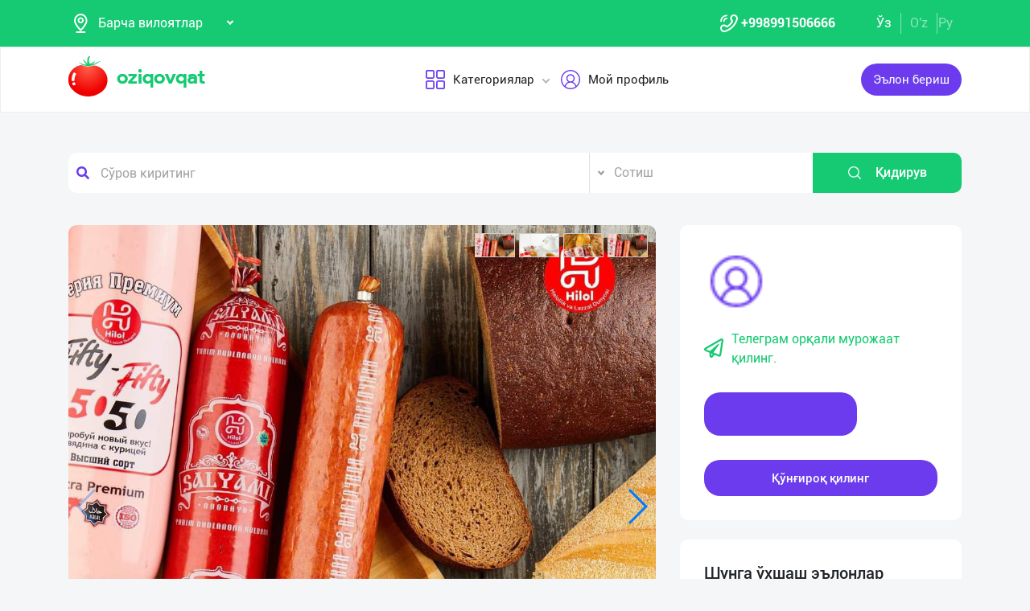

--- FILE ---
content_type: text/html; charset=UTF-8
request_url: https://dev.oziqovqat.com/uzc/product/view/2359
body_size: 12694
content:
<!DOCTYPE html>
<html lang="uz"  prefix="og: http://ogp.me/ns#">
    <head>
        <title> HILOL BIRENDI OSTIDA ISHLAB CHIQARILAYOTGAN KOLBASA. 

— MAXSULOTLARINI SOTISHGA DILLERLARNI XAMKORLIKGA TAKLIF QILAMI Oziqovqat.com</title>
        <meta charset="UTF-8" />
        <meta name="csrf-token" content="XYOxTZZ58PpGiAHD4wYt2qLJ9sZHaOErVvD891OG">
        <link rel="shortcut icon" href="https://dev.oziqovqat.com/theme/img/tomato.png"/>
        <link rel="stylesheet" href="https://dev.oziqovqat.com/theme/css/additional.css" type="text/css" />
        <link rel="stylesheet" href="https://dev.oziqovqat.com/theme/css/style.css" type="text/css" />
        <link rel="stylesheet" href="https://dev.oziqovqat.com/theme/css/mobile.css" type="text/css" />
        <meta name="csrf-token" content="XYOxTZZ58PpGiAHD4wYt2qLJ9sZHaOErVvD891OG">
        <meta name="description" content="HILOL BIRENDI OSTIDA ISHLAB CHIQARILAYOTGAN KOLBASA. 

— MAXSULOTLARINI SOTISHGA DILLERLARNI XAMKORLIKGA TAKLIF QILAMIZ."/>
        <meta name="keywords" content="HILOL BIRENDI OSTIDA ISHLAB CHIQARILAYOTGAN KOLBASA. 

— MAXSULOTLARINI SOTISHGA DILLERLARNI XAMKORLIKGA TAKLIF QILAMIZ."/>
        <meta property="og:title" content="HILOL BIRENDI OSTIDA ISHLAB CHIQARILAYOTGAN KOLBASA. 

— MAXSULOTLARINI SOTISHGA DILLERLARNI XAMKORLIKGA TAKLIF QILAMI" />
        <meta property="og:locale" content="uz_UZ" />
        <meta property="og:locale:alternate" content="ru_RU" />
        <meta property="og:url" content="" />
        <meta property="og:image" content="https://dev.oziqovqat.com/uploads/products/2359/S3HrXV1OSvXO.jpg" />
        <meta property="og:type" content="website" />
        <meta name="twitter:card" content="summary_large_image" />
        <link rel="alternate" hreflang="uz" href="https://dev.oziqovqat.com/uz/product/view/2359" />
        <link rel="alternate" hreflang="uz" href="https://dev.oziqovqat.com/uzc/product/view/2359" />
        <link rel="alternate" hreflang="ru" href="https://dev.oziqovqat.com/ru/product/view/2359" />
        <style>
            .my-profile li a {
                font-weight: 600;
            }
            .bold{
                font-weight: 600;
            }
            .spinner {
                display: inline-block;
                opacity: 0;
                width: 0;
                -webkit-transition: opacity 0.25s, width 0.25s;
                -moz-transition: opacity 0.25s, width 0.25s;
                -o-transition: opacity 0.25s, width 0.25s;
                transition: opacity 0.25s, width 0.25s;
            }

            .has-spinner.active {
                cursor:progress;
            }

            .has-spinner.active .spinner {
                opacity: 1;
                width: auto;
            }

            .has-spinner.btn.active .spinner {
                min-width: 20px;
            }
        </style>
          <link rel="stylesheet" href="https://cdnjs.cloudflare.com/ajax/libs/mediaelement/4.2.6/mediaelementplayer.css" />
  <link rel="stylesheet" href="https://cdnjs.cloudflare.com/ajax/libs/fancybox/3.5.7/jquery.fancybox.min.css"/>
  <link rel="stylesheet" href="https://cdnjs.cloudflare.com/ajax/libs/Swiper/4.0.7/css/swiper.min.css"/>
  <style>
    .button_save{
      width: 30px ;
      height: 30px ;
      padding: 0;
      display: flex;
      justify-content: center;
      align-items: center

      }
      .complat-button,.button-modal{
        padding: 7px 18px !important;
        font-size: 14px !important;

      }
      .color-green{
        border-color:#15ca72 !important;
        color: #15ca72 !important;
      }
      [type="radio"]:checked,
[type="radio"]:not(:checked) {
    position: absolute;
    left: -9999px;
}
[type="radio"]:checked + label,
[type="radio"]:not(:checked) + label
{
    position: relative;
    padding-left: 28px;
    cursor: pointer;
    line-height: 20px;
    display: inline-block;
    color: #666;
}
[type="radio"]:checked + label:before,
[type="radio"]:not(:checked) + label:before {
    content: '';
    position: absolute;
    left: 0;
    top: 0;
    width: 18px;
    height: 18px;
    border: 1px solid #ddd;
    border-radius: 100%;
    background: #fff;
}
[type="radio"]:checked + label:after,
[type="radio"]:not(:checked) + label:after {
    content: '';
    width: 12px;
    height: 12px;
    background: #15ca72;
    position: absolute;
    top: 3px;
    left: 3px;
    border-radius: 100%;
    -webkit-transition: all 0.2s ease;
    transition: all 0.2s ease;
}
[type="radio"]:not(:checked) + label:after {
    opacity: 0;
    -webkit-transform: scale(0);
    transform: scale(0);
}
[type="radio"]:checked + label:after {
    opacity: 1;
    -webkit-transform: scale(1);
    transform: scale(1);
}
.send_chat{
  cursor: pointer;
}

    .carousel-gallery {
        width: 100%;
        height: 700px;
        display: -webkit-box;
        display: -ms-flexbox;
        display: flex;
        position: relative;
        z-index: 0;
    }
    .carousel-gallery .swiper-container {
        width: 100%;
        height: 100%;
        position: absolute;
        left: 0;
        top: 0;
    }
    @media (max-width: 991px) {
        .carousel-gallery {
            height: 600px;
        }
    }

    @media (max-width: 767px) {
        .carousel-gallery {
            height: 500px;
        }
    }
    .carousel-gallery .swiper-slide {
        overflow: hidden;
        color: #fff;
    }
    .carousel-gallery .swiper-slide a {
        display: block;
        width: 100%;
        height: 100%;
        border-radius: 4px;
        overflow: hidden;
        position: relative;
        -webkit-box-shadow: 3px 2px 20px 0px rgba(0, 0, 0, 0.2);
        -moz-box-shadow: 3px 2px 20px 0px rgba(0, 0, 0, 0.2);
        box-shadow: 3px 2px 20px 0px rgba(0, 0, 0, 0.2);
    }
    .carousel-gallery .swiper-slide a:hover .image .overlay {
        opacity: 1;
    }
    .carousel-gallery .swiper-slide a .image {
        width: 100%;
        height: 100%;
        background-size: cover;
        background-position: center center;
    }
    .carousel-gallery .swiper-slide a .image .overlay {
        width: 100%;
        height: 100%;
        background-color: rgba(20, 20, 20, 0.8);
        text-align: center;
        opacity: 0;
        -webkit-transition: all 0.2s linear;
        -o-transition: all 0.2s linear;
        transition: all 0.2s linear;
    }
    .carousel-gallery .swiper-slide a .image .overlay em {
        color: #fff;
        font-size: 26px;
        position: relative;
        top: 50%;
        -webkit-transform: translateY(-50%);
        -ms-transform: translateY(-50%);
        -o-transform: translateY(-50%);
        transform: translateY(-50%);
        display: inline-block;
    }
    .swiper-pagination {
        position: absolute;
        top: 10px;
        right: 10px;
        width: auto !important;
        left: auto !important;
        margin: 0;
    }
    .swiper-pagination-bullet {
        padding: 5px 10px;
        border-radius: 0;
        width: auto;
        height: 30px;
        text-align: center;
        line-height: 30px;
        font-size: 12px;
        color:#000;
        opacity: 1;
        background: rgba(0,0,0,0.2);
    }
    .swiper-pagination-bullet-active {
        color:#fff;
        background: #007aff;
    }

  </style>
          <script type="application/ld+json">
  {
  "@context": "https://schema.org/",
  "@type": "Product",
  "name": "Колбасные изделия",
  "image": "https://dev.oziqovqat.com/uploads/products/2359/S3HrXV1OSvXO.jpg",
  "description": "HILOL BIRENDI OSTIDA ISHLAB CHIQARILAYOTGAN KOLBASA. 

— MAXSULOTLARINI SOTISHGA DILLERLARNI XAMKORLIKGA TAKLIF QILAMIZ.",
  "brand": "Oziqovqat.com",
  "offers": {
    "@type": "Offer",
    "url": "https://dev.oziqovqat.com/uzc/product/view/2359",
    "priceCurrency": "UZS",
    "price": "0",
    "priceValidUntil": "2021-04-30",
    "availability": "https://schema.org/InStock",
    "itemCondition": "https://schema.org/NewCondition"
  }
}
  </script>
                <script>
           var language_locale="uzc";
        </script>
    </head>
    <body>
        <header class="scroll_height">
	
    <div class="modal auth-modal fade" id="authorization" tabindex="-1" role="dialog"   aria-hidden="true">
        <div class="modal-dialog" role="document">
            <div class="modal-content">
                <button type="button" class="close" data-dismiss="modal" aria-label="Close">
                    <span aria-hidden="true">&times;</span>
                </button>

                <div class="modal-body">
                    <div class="auth_img">
                        <img src="https://dev.oziqovqat.com/theme/img/auth-img.png" alt="auth img" />
                    </div>
                    <div class="auth_form">
                        <h2>Авторизация</h2>
                        <form id="auth_form_phone">
                            <div class="form-group">
                                <div class="form-group">
                                     <label>Telefon рақамингизни кўрсатинг</label>
                                    <div class="input">
                                        <button type="button"  class="btn form-control-icon">
                                            <img src="https://dev.oziqovqat.com/theme/img/phone.png" alt="icon" />
                                        </button>
                                                                              <select name="code" class="form-control"  style="min-width: max-content" id="codeSelect">
                                                                                <option  value="+998">UZB</option>
                                                                                  <option  value="+7">RUS</option>
                                                                                  <option  value="+996">KGZ</option>
                                                                                  <option  value="+992">TJK</option>
                                                                                  <option  value="+7">KAZ</option>
                                                                                  <option  value="+93">AFG</option>
                                                                                  <option  value="+993">TKM</option>
                                                                                  <option  value="+994">AZE</option>
                                                                                  <option  value="+375">BLR</option>
                                                                                  <option  value="+380">UKR</option>
                                                                              </select>
                                          <input type="text" class="form-control phone_number22" id="phoneNumberAuth" autocomplete="off" placeholder="" value="+998" />
                                    </div>
                                </div>
                                <div class="form-group">
                                    <label class="check-label">Қабул қиламан
                                        <a href="/uzc/terms-of-use">Фойдаланиш қоидалари</a>
                                        <input class="check-input" type="checkbox" checked/>
                                        <span class="checkmark"></span>
                                    </label>
                                </div>
                                <button type="submit" id="authFirstStep"  class="btn button_style auth-button  has-spinner" >
                                    Код олиш
                                </button>
                            </div>
                        </form>
                    </div>
                </div>
            </div>
        </div>
		</div>
			
    <div class="modal auth-modal fade" id="verificate" tabindex="-1" role="dialog"   aria-hidden="true">
        <div class="modal-dialog" role="document">
            <div class="modal-content">
                <button type="button" class="close" id="close" data-dismiss="modal" aria-label="Close">
                    <span aria-hidden="true" style="font-size: 25px; font-weight: 100"
                            ><i class="fas fa-arrow-left"></i
                        ></span>
                </button>

                <div class="modal-body">
                    <div class="auth_img">
                        <img src="/theme/img/verificate.png" alt="auth img" />
                    </div>
                    <div class="auth_form">
                        <h2>СМС код</h2>
                        <form id="auth_form_verificate_code">
                            <div class="form-group">
                                <div class="form-group">
                                    <label  >Код ва смсни кўрсатинг</label>
                                    <div class="for_error"></div>
                                    <div class="input">
                                        <button type="button" class="btn form-control-icon">
                                            <img src="/theme/img/key.png" alt="icon" />
                                        </button>
                                        <input type="text" class="form-control verificate-code" id="codeVerification" placeholder="****"/>
                                    </div>
                                </div>

                                <button type="submit" id="userVerifyBtn" class="btn button_style">
                                    Давом етиш
                                </button>
                            </div>
                        </form>
                    </div>
                </div>
            </div>
        </div>
    </div>

    <div class="header_top">
        <div class="container">
            <div class="header-flex-top">
                <div class="header-left">
                    <div class="selected">
                        <div class="select-img">
                            <img src="/theme/img/menu_loc.png" alt="icon" />
												</div>
												
                        <select name="street set-region" class="nice-select">
                            <option value="all"   selected  >Барча вилоятлар</option>
                                                            <option class="bold" value="1" >Тошкент шаҳри</option>
                                                            <option class="bold" value="2" >Андижон вилояти</option>
                                                            <option class="bold" value="4" >Бухоро вилояти</option>
                                                            <option class="bold" value="5" >Жиззах вилояти</option>
                                                            <option class="bold" value="6" >Қашқадарё вилояти</option>
                                                            <option class="bold" value="7" >Навоий вилояти</option>
                                                            <option class="bold" value="8" >Наманган вилояти</option>
                                                            <option class="bold" value="9" >Самарқанд вилояти</option>
                                                            <option class="bold" value="10" >Сурхондарё вилояти</option>
                                                            <option class="bold" value="11" >Сирдарё вилояти</option>
                                                            <option class="bold" value="12" >Тошкент вилояти</option>
                                                            <option class="bold" value="13" >Фарғона вилояти</option>
                                                            <option class="bold" value="14" >Хоразм вилояти</option>
                                                            <option class="bold" value="15" >Қорақалпоғистон Республикаси</option>
                                                            <option class="bold" value="17" >Россия</option>
                                                            <option class="bold" value="18" >Қирғизистон</option>
                                                            <option class="bold" value="19" >Тожикистон</option>
                                                            <option class="bold" value="20" >Қозоғистон</option>
                                                            <option class="bold" value="21" >Афғонистон</option>
                                                            <option class="bold" value="22" >Белоруссия</option>
                                                            <option class="bold" value="23" >Украина</option>
                                                            <option class="bold" value="24" >Озарбайжон</option>
                                                            <option class="bold" value="25" >Туркманистон</option>
                                                            <option class="bold" value="26" >Туркия</option>
                            
                        </select>
                    </div>
                </div>
                <div class="header-right">
                    <div class="top-nav">
                        <ul class="lists">
                            <li>
                                <a href="#" title="" class="phone-link">
                                        <img src="/theme/img/menu_icon.png" alt="icon" />
										<strong>+998991506666</strong>
                                </a>
                            </li>
                        </ul>
                    </div>
                    <ul class="list-lang">
                        <li>
                            <a href="/uzc/product/view/2359" class="btn button-lang  active ">Ўз</a>
                        </li>
                        <li>
                            <a href="/uz/product/view/2359" class="btn button-lang ">O'z</a>
                        </li>
                        <li>
                            <a href="/ru/product/view/2359" class="btn button-lang  ">
                                Ру
                            </a>
                        </li>
                        <li>
                        <li>
                    </ul>
                </div>
            </div>
        </div>
    </div>
    <div class="header_two"></div>
    <div class="all_header_menu">
        <div class="nav-container">
            <nav class="sina-nav mobile-sidebar" id="navbar" data-top="60">
                <div class="container">
                    <!-- .extension-nav -->
                    <div class="extension-nav">
                        <ul>
                            <li class="posts">
                                                                    <a href=""
                                       data-toggle="modal"
                                       data-target="#authorization"
                                       class="post-button"
                                    ><span class="text"> Эълон бериш</span
                                        ><span class="icon"
                                        ><i class="fas fa-sign-in-alt"></i></span
                                        ></a>
                                                            </li>
                        </ul>
                    </div>
                    <div class="sina-nav-header">
                        <div class="for-but">
                            <button id="menubt" type="button" class="navbar-toggle" data-toggle="collapse" data-target="#navbar-menu">
                                <i class="fa fa-bars"></i>
                            </button>
                        </div>
                        <a class="sina-brand" href="https://dev.oziqovqat.com/uzc">
                            <img width="172" height="62" src="https://dev.oziqovqat.com/theme/img/logo.png" alt="" />
                        </a>
                    </div>
                    <!-- .sina-nav-header -->

                    <!-- Collect the nav links, forms, and other content for toggling -->
                    <div class="collapse navbar-collapse" id="navbarNav">
                        <button id="closeMenu">
                            <i class="lnr lnr-exit"></i>
                        </button>

                        <ul class="sina-menu sina-menu-center" data-in="fadeInLeft" data-out="fadeInOut">
                            <li class="dropdown">
                                <a href="#" class="dropdown-toggle" data-toggle="dropdown">
                                    <img width="30" height="30" src="/theme/img/menu_wind.png" alt="Categories" />
                                    Категориялар
                                </a>
                                <ul class="dropdown-menu">
                                                                            <li class="bold"><a href="/uzc/section/choy-va-qahva">Чой ва Қаҳва</a></li>
                                                                            <li class="bold"><a href="/uzc/section/konservalar-1">Консервалар</a></li>
                                                                            <li class="bold"><a href="/uzc/section/bakaleya">Бакалея</a></li>
                                                                            <li class="bold"><a href="/uzc/section/tort-va-shirinliklar-1">Торт ва ширинликлар</a></li>
                                                                            <li class="bold"><a href="/uzc/section/suvlar-1">Сувлар</a></li>
                                                                            <li class="bold"><a href="/uzc/section/meva-va-sabzavotlar">Мева ва сабзавотлар</a></li>
                                                                            <li class="bold"><a href="/uzc/section/tuxum-va-sut-mahsulotlari">Тухум ва сут маҳсулотлари</a></li>
                                                                            <li class="bold"><a href="/uzc/section/gosht">Гўшт</a></li>
                                                                            <li class="bold"><a href="/uzc/section/muzlatilgan-mahsulotlar">Музлатилган маҳсулотлар</a></li>
                                                                            <li class="bold"><a href="/uzc/section/non-mahsulotlari-1">Нон маҳсулотлари</a></li>
                                                                            <li class="bold"><a href="/uzc/section/boshqalar">Бошқалар</a></li>
                                                                            <li class="bold"><a href="/uzc/section/yoglar-1">Ёғлар</a></li>
                                                                            <li class="bold"><a href="/uzc/section/chipsa-snek-bodroq">Чипс, снек, бодроқ</a></li>
                                                                            <li class="bold"><a href="/uzc/section/savdo-xodimlari">Савдо ходимлари</a></li>
                                                                            <li class="bold"><a href="/uzc/section/logistika">Логистика</a></li>
                                                                            <li class="bold"><a href="/uzc/section/yem-mahsulotlari">Ем маҳсулотлари</a></li>
                                                                    </ul>
                            </li>


                                                            <li class="dropdown">
                                    <a href="#" data-toggle='modal' data-target='#authorization' ><img src="/theme/img/menu_user.png" alt="user" />Мой профиль</a>
                                </li>
                                                    </ul>
                    </div>
                    <!-- /.navbar-collapse -->
                </div>
                <!-- .container -->
            </nav>
        </div>
    </div>

    <!-- logout model -->
        <div class="modal auth-modal fade" id="logout" tabindex="-1" role="dialog"   aria-hidden="true">
            <div class="modal-dialog" role="document">
                <div class="modal-content">
                    <button type="button" class="close" data-dismiss="modal" aria-label="Close">
                        <span aria-hidden="true">&times;</span>
                    </button>
                    <div class="modal-body">
                        <div class="auth_img">
                            <img src="https://dev.oziqovqat.com/theme/img/illustration.png" alt="illustration" />
                        </div>
                        <div class="auth_form">
                            <h2>Чиқиш</h2>
                            <form action="/">
                                <div class="form-group">
                                    <div class="form-group">
                                        <a href="/uzc/signout">
                                            <span data-toggle="modal" data-target="#verificate" class="btn button_style auth-button">
                                                Бош саҳифага ўтиш
                                            </span>
                                        </a>
                                    </div>
                                </div>
                            </form>

                        </div>
                </div>
            </div>
        </div>
        </div>
        <!-- endlogout -->
</header>

        <div class="mobile_footer wt-footer" id="wt-footer">
  <a href="https://dev.oziqovqat.com/uzc" class="f-mobile-link">
    <div class="icon"><img src="https://dev.oziqovqat.com/theme/img/mobile-home.svg" alt=""></div>
    <span>Асосий</span>
  </a>
  <a class="f-mobile-link f-link-active search_mobile">
    <div class="icon"><img src="https://dev.oziqovqat.com/theme/img/mobile-search.svg" alt=""></div>
    <span>Qidirish</span>
  </a>
  <a class="f-mobile-links">
    <div class="mobile-logo"><img src="https://dev.oziqovqat.com/theme/img/mobile-tomato.svg" alt=""></div>
  </a>
  <a href="https://dev.oziqovqat.com/uzc/create-add" class="f-mobile-link">
    <div class="icon"><img src="https://dev.oziqovqat.com/theme/img/mobile-plus.svg" alt=""></div>
    <span>Қўшиш</span>
  </a>
  <a href="https://dev.oziqovqat.com/uzc/catalogs" class="f-mobile-link">
    <div class="icon"><img src="https://dev.oziqovqat.com/theme/img/mobile-category.svg" alt=""></div>
    <span>Категориялар</span>
  </a>
</div>

<div class="mobile_block">
  <div class="block_none">
    <button class="btn block_none_btn">
      <img src="https://dev.oziqovqat.com/theme/img/mobilex.svg" alt="icon">
    </button>
  </div>

  <ul class="mobile_menu pl-0 mb-0">
    <li>
      <a class="mobile_link" href="#">
        <img class="mobile_link_icon" src="https://dev.oziqovqat.com/theme/img/icon-1.svg" alt="icon">
        <span>Мои объявления</span>
      </a>
    </li>
    <li>
      <a class="mobile_link" href="#">
        <img class="mobile_link_icon" src="https://dev.oziqovqat.com/theme/img/icon-2.svg" alt="icon">
        <span>Избранные</span>
      </a>
    </li>
    <li>
      <a class="mobile_link" href="#">
        <img class="mobile_link_icon" src="https://dev.oziqovqat.com/theme/img/icon-3.svg" alt="icon">
        <span>Мой баланс</span>
      </a>
    </li>
    <li>
      <a class="mobile_link" href="#">
        <img class="mobile_link_icon" src="https://dev.oziqovqat.com/theme/img/icon-4.svg" alt="icon">
        <span>Мои подписки</span>
      </a>
    </li>
    <li>
      <a class="mobile_link" data-toggle="collapse" href="#languageMobile" role="button" aria-expanded="false">
        <img class="mobile_link_icon" src="https://dev.oziqovqat.com/theme/img/icon-5.svg" alt="icon">
        <span>Язык</span>
      </a>

      <div class="collapse" id="languageMobile">
        <div class="mobile_lang p-3">
          <a href="#" class="d-flex align-items-center justify-content-between">
            <div class="lang_left d-flex align-items-center">
              <img class="lang_icon" src="https://dev.oziqovqat.com/theme/img/lang_icon-1.svg" alt="icon">
              <span>Ўзбекча</span>
            </div>
            <div class="lang_right text-white">
              <i class="far fa-check-circle"></i>
            </div>
          </a>
          <a href="#" class="d-flex align-items-center justify-content-between active_lang">
            <div class="lang_left d-flex align-items-center">
              <img class="lang_icon" src="https://dev.oziqovqat.com/theme/img/lang_icon-1.svg" alt="icon">
              <span>O'zbekcha</span>
            </div>
            <div class="lang_right text-white">
              <i class="far fa-check-circle"></i>
            </div>
          </a>
          <a href="#" class="d-flex align-items-center justify-content-between">
            <div class="lang_left d-flex align-items-center">
              <img class="lang_icon" src="https://dev.oziqovqat.com/theme/img/lang_icon-2.svg" alt="icon">
              <span>Русский</span>
            </div>
            <div class="lang_right text-white">
              <i class="far fa-check-circle"></i>
            </div>
          </a>
        </div>
      </div>
    </li>
    <li>
      <a class="mobile_link" href="#">
        <img class="mobile_link_icon" src="https://dev.oziqovqat.com/theme/img/icon-6.svg" alt="icon">
        <span>Личные данные</span>
      </a>
    </li>
    <li>
      <a class="mobile_link" href="#">
        <img class="mobile_link_icon" src="https://dev.oziqovqat.com/theme/img/icon-7.svg" alt="icon">
        <span>Новости</span>
      </a>
    </li>
    <li class="d-flex align-items-center justify-content-between">
      <a class="mobile_link" href="#">
        <img class="mobile_link_icon" src="https://dev.oziqovqat.com/theme/img/icon-8.svg" alt="icon">
        <span>Чаты</span>
      </a>
      <div class="message_notification"><i>2</i></div>
    </li>
    <li>
      <a class="mobile_link" href="#">
        <img class="mobile_link_icon" src="https://dev.oziqovqat.com/theme/img/icon-9.svg" alt="icon">
        <span>История реферальных переходов</span>
      </a>
    </li>
    <li>
      <a class="mobile_link" href="#">
        <img class="mobile_link_icon" src="https://dev.oziqovqat.com/theme/img/icon-10.svg" alt="icon">
        <span>Условия использования</span>
      </a>
    </li>
    <li>
      <a class="mobile_link" href="#">
        <img class="mobile_link_icon" src="https://dev.oziqovqat.com/theme/img/icon-11.svg" alt="icon">
        <span>FAQ</span>
      </a>
    </li>
    <li>
      <a class="mobile_link" href="#">
        <img class="mobile_link_icon" src="https://dev.oziqovqat.com/theme/img/icon-12.svg" alt="icon">
        <span>О нас</span>
      </a>
    </li>
    <li>
      <a class="mobile_link" href="#">
        <img class="mobile_link_icon" src="https://dev.oziqovqat.com/theme/img/icon-13.svg" alt="icon">
        <span>Техническая поддержка</span>
      </a>
    </li>
    <li>
      <a class="mobile_link" href="#">
        <img class="mobile_link_icon" src="https://dev.oziqovqat.com/theme/img/icon-14.svg" alt="icon">
        <span>Поделиться приложением</span>
      </a>
    </li>
    <li>
      <a class="mobile_link" href="#">
        <img class="mobile_link_icon" src="https://dev.oziqovqat.com/theme/img/icon-15.svg" alt="icon">
        <span>Выход</span>
      </a>
    </li>
    <li class="m-0 border-top">
      <a class="d-flex align-items-center justify-content-center simplex_mobile" href="#">
        <span class="mr-1">Разработано</span>
        <img class="" src="https://dev.oziqovqat.com/theme/img/mobile-simplex.svg" alt="icon" width="110">
      </a>
    </li>
  </ul>

</div>


<div class="search_mobile_item">
  <div class="search_top">
    <h4 class="mb-0">Поиск</h4>
    <button class="btn search_none_btn">
      <img src="https://dev.oziqovqat.com/theme/img/mobilex.svg" alt="icon">
    </button>
  </div>

  <form class="mobile_search">
    <div class="selector">
      <div class="selector-item">
        <input type="radio" id="radio1" name="selector" class="selector-item_radio" checked>
        <label for="radio1" class="selector-item_label">Продаю</label>
      </div>
      <div class="selector-item">
        <input type="radio" id="radio2" name="selector" class="selector-item_radio">
        <label for="radio2" class="selector-item_label">Покупаю</label>
      </div>
      <div class="selector-item">
        <input type="radio" id="radio3" name="selector" class="selector-item_radio">
        <label for="radio3" class="selector-item_label">Предоставляю услуги</label>
      </div>
    </div>

    <div class="input-group search_input">
      <input type="text" class="form-control" placeholder="Введите запрос">
        <button class="btn search_button" type="button"><i class="fas fa-search"></i></button>
    </div>

  </form>
</div>

            
<section class="card-section">
  <div class="search_box">
    <div class="search-sec">
        <div class="container">
            <form action="/uzc/search" method="get" novalidate="novalidate">
                <div class="row">
                    <div class="col-lg-7 col-md-6 col-sm-5 col-9 p-0 for-search-input">
                        <div class="search-input">
                            <img
                            class="fas fa-search text-body"
                            alt="search"
                            src="/theme/img/search.png"
                        />
                        <input type="text" name="key" class="form-control search-slt" placeholder="Сўров киритинг"  />
                        </div>
                    </div>
                    <div class="col-lg-3 col-md-4 col-sm-5 p-0">
                        <select class="nice-select form-control search-slt" name='type'>
                            <option value="1" >Сотиш </option>
                            <option value="2" >Сотиб оламан</option>
                            <option value="3" >Хизматларни тақдим етаман </option>
                        </select>
                    </div>
                    <div class="col-lg-2 col-md-2 col-md-2 col-sm-2 for-sea-button col-3 p-0">
                        <button class="for-search-button btn wrn-btn d-block">
                        <img src="/theme/img/search_white.png" alt="search" />
                        Қидирув
                        </button>
                    </div>
                </div>
            </form>
        </div>
    </div>
</div>

  <div class="container">
    <div class="modal fade" id="exampleModalCenter" tabindex="-1" role="dialog"  aria-hidden="true">
        <div class="modal-dialog modal-dialog-centered" role="document">
            <div class="modal-content">
                <div class="modal-header">
                    <h5 class="modal-title" id="exampleModalLongTitle">Еълон ҳақида шикоят</h5>
                    <button type="button" class="close" data-dismiss="modal" aria-label="Close">
                        <span aria-hidden="true">&times;</span>
                    </button>
                </div>
                <div class="modal-body">
                                          <div class="form-check compain-item pl-0">
                        <p>
                          <input class="form-check-input" type="radio" name="categ" id="categor_id_1" value="2" >
                          <label class="form-check-label" for="categor_id_1">Спам</label>
                        </p>
                      </div>
                                          <div class="form-check compain-item pl-0">
                        <p>
                          <input class="form-check-input" type="radio" name="categ" id="categor_id_2" value="3" >
                          <label class="form-check-label" for="categor_id_2">Нотўғри бўлим</label>
                        </p>
                      </div>
                                          <div class="form-check compain-item pl-0">
                        <p>
                          <input class="form-check-input" type="radio" name="categ" id="categor_id_3" value="4" >
                          <label class="form-check-label" for="categor_id_3">Таъқиқланган махсулот</label>
                        </p>
                      </div>
                                          <div class="form-check compain-item pl-0">
                        <p>
                          <input class="form-check-input" type="radio" name="categ" id="categor_id_4" value="5" >
                          <label class="form-check-label" for="categor_id_4">Эскирган реклама</label>
                        </p>
                      </div>
                                          <div class="form-check compain-item pl-0">
                        <p>
                          <input class="form-check-input" type="radio" name="categ" id="categor_id_5" value="6" >
                          <label class="form-check-label" for="categor_id_5">Фирибгар</label>
                        </p>
                      </div>
                                          <div class="form-check compain-item pl-0">
                        <p>
                          <input class="form-check-input" type="radio" name="categ" id="categor_id_6" value="7" >
                          <label class="form-check-label" for="categor_id_6">Телефонга жавоб бермайди</label>
                        </p>
                      </div>
                                          <div class="form-check compain-item pl-0">
                        <p>
                          <input class="form-check-input" type="radio" name="categ" id="categor_id_7" value="8" >
                          <label class="form-check-label" for="categor_id_7">Алдов эълони</label>
                        </p>
                      </div>
                    
                </div>
                <div class="modal-footer">
                    <button type="button" id="complainSend" class="btn complat-button "disabled >Далее</button>
                </div>
            </div>
        </div>
    </div>
    <div class="card-section-content">
      <div class="row">
        <div class="col-lg-8">
          <div class="products-info">
            <div class="about-img-silider">
                <div class="carousel-gallery">
                    <div class="swiper-container">
                        <div class="swiper-wrapper">
                                                                        <div class="swiper-slide">
                        <a href="https://dev.oziqovqat.com/uploads/products/2359/S3HrXV1OSvXO.jpg" data-fancybox="gallery">
                            <div class="image" style="background-image: url(https://dev.oziqovqat.com/uploads/products/2359/S3HrXV1OSvXO.jpg)">
                            </div>
                        </a>
                    </div>

                    
                                                              <div class="swiper-slide">
                        <a href="https://dev.oziqovqat.com/uploads/products/2359/gallery/LJ2fzEtkT9br.jpg" data-fancybox="gallery" data-caption="">
                            <div class="image" style="background-image: url(https://dev.oziqovqat.com/uploads/products/2359/gallery/LJ2fzEtkT9br.jpg)">
                            </div>
                        </a>
                    </div>

                                                                            <div class="swiper-slide">
                        <a href="https://dev.oziqovqat.com/uploads/products/2359/gallery/GNGAFrtpKUHp.jpg" data-fancybox="gallery" data-caption="">
                            <div class="image" style="background-image: url(https://dev.oziqovqat.com/uploads/products/2359/gallery/GNGAFrtpKUHp.jpg)">
                            </div>
                        </a>
                    </div>

                                                                            <div class="swiper-slide">
                        <a href="https://dev.oziqovqat.com/uploads/products/2359/gallery/F7P3P9JkQAE6.jpg" data-fancybox="gallery" data-caption="">
                            <div class="image" style="background-image: url(https://dev.oziqovqat.com/uploads/products/2359/gallery/F7P3P9JkQAE6.jpg)">
                            </div>
                        </a>
                    </div>

                                                </div>

            </div>
            <div class="swiper-pagination"></div>
            <div class="swiper-button-prev"></div>
            <div class="swiper-button-next"></div>
        </div>
        </div>



            <div class="info-footer">
              <div class="prosm">
                <p>Тошкент шаҳри,
                  <b style="font-size: 13px">2021-11-04 17:00:00 ч.</b> </p>
                <p>
                  <span><i class="fas fa-eye"></i></span>349
                </p>
              </div>
              <div class="price">
                <p>Келишилган нархда</p>
              </div>
              <hr />
              <div class="info_text">
                <h5>Қисқача Малумот</h5>
                <p style="white-space: pre-line">
                  HILOL BIRENDI OSTIDA ISHLAB CHIQARILAYOTGAN KOLBASA. 

— MAXSULOTLARINI SOTISHGA DILLERLARNI XAMKORLIKGA TAKLIF QILAMIZ.
                </p>
              </div>

              
                            

                            <div class="info_seller">
								<h5>Сотувчига мурожаат қилинг</h5>
								<div class="ask_info">
									<ul>
                      									</ul>
																			<button type="button" class="button-modal btn send_chat"  data-toggle='modal' data-target='#authorization' >
                      Shikoyat qilish
                    </button>
																	</div>
							</div>
                          </div>
          </div>
        </div>

        <div class="col-lg-4">
          <div class="card-section-rihgt">
            <div class="connect">
                <div class="comp_logo">
                  <div class="logo_img">
                    <img src="https://dev.oziqovqat.com/theme/img/menu_user.png" alt="company logo" />
                  </div>
                                <div class="company_name">

                    <a href="/uzc/company/view/56296"><span class="span"></span></a>
                  </div>
                								</div>
																  <a href="" class="telegram" data-toggle='modal' data-target='#authorization'>
								                <span><i class="far fa-paper-plane"></i></span>Телеграм орқали мурожаат қилинг.</a>
                <div class="buttons_connect">
									                                      <a href="#" class="telegram" data-toggle='modal' data-target='#authorization'>
                                          <span class="btn button_style bg-green"  data-toggle='modal' data-target='#authorization'>Хабар ёзинг</span>
                                      </a>
									
									 <button class="btn button_style" id="call">Қўнғироқ қилинг</button>

                </div>
              </div>

            <ul id="errors" style="position: fixed;bottom: 7%;right: 3%;list-style: none;"></ul>
            <div class="products_lists_block">
              <h5 class="list_title">Шунга ўхшаш эълонлар</h5>
              <div class="products_lists">
                                                <div class="product_list_item">
                  <div class="products_img">
                                        <img src="https://dev.oziqovqat.com/uploads/products/15492/17U5E0S4gE.png" alt="Музлатилган Бра" style="object-fit: contain" />
                  </div>
                  <div class="products_name">
                    <a href="/uzc/product/view/muzlatilgan-braziliya-mol-gsti-muzlatilgan-rossiya-tovuq-gsti-mu-1768892694">
                      <div class="product_title">
                        <p>Музлатилган Бра</p>
                      </div>
                      
                      <span class="region">Тошкент шаҳри</span>
                    </a>
                  </div>
                </div>
								                <hr />
								                                <div class="product_list_item">
                  <div class="products_img">
                                        <img src="https://dev.oziqovqat.com/uploads/products/14967/pxnBzIOFR6rg.jpg" alt="Ҳурматли тадбир" style="object-fit: contain" />
                  </div>
                  <div class="products_name">
                    <a href="/uzc/product/view/14967">
                      <div class="product_title">
                        <p>Ҳурматли тадбир</p>
                      </div>
                      
                      <span class="region">Тошкент шаҳри</span>
                    </a>
                  </div>
                </div>
								                <hr />
								                                <div class="product_list_item">
                  <div class="products_img">
                                        <img src="https://dev.oziqovqat.com/uploads/products/15431/OhShnGYoTXOU.jpg" alt="Хитойдан импорт" style="object-fit: contain" />
                  </div>
                  <div class="products_name">
                    <a href="/uzc/product/view/15431">
                      <div class="product_title">
                        <p>Хитойдан импорт</p>
                      </div>
                      
                      <span class="region">Тошкент шаҳри</span>
                    </a>
                  </div>
                </div>
								                <hr />
								                                <div class="product_list_item">
                  <div class="products_img">
                                        <img src="https://dev.oziqovqat.com/uploads/products/15128/1763191362-01ee7268cd0165017286e94241170676.png" alt="Ҳурматли тадбир" style="object-fit: contain" />
                  </div>
                  <div class="products_name">
                    <a href="/uzc/product/view/assalomu-alaykum-bizda-100halol-va-sertifikatga-ega-mongoliyadan-1763191362">
                      <div class="product_title">
                        <p>Ҳурматли тадбир</p>
                      </div>
                      
                      <span class="region">Тошкент шаҳри</span>
                    </a>
                  </div>
                </div>
								                <hr />
								                                <div class="product_list_item">
                  <div class="products_img">
                                        <img src="https://dev.oziqovqat.com/uploads/products/15488/BEZ7ajWSL1yI.jpg" alt="Қадрли мижозлар" style="object-fit: contain" />
                  </div>
                  <div class="products_name">
                    <a href="/uzc/product/view/15488">
                      <div class="product_title">
                        <p>Қадрли мижозлар</p>
                      </div>
                      
                      <span class="region">Тошкент шаҳри</span>
                    </a>
                  </div>
                </div>
								                <hr />
								                                <div class="product_list_item">
                  <div class="products_img">
                                        <img src="https://dev.oziqovqat.com/uploads/products/15454/da5vlCYaY3yG.jpg" alt="Мўғулистондан о" style="object-fit: contain" />
                  </div>
                  <div class="products_name">
                    <a href="/uzc/product/view/15454">
                      <div class="product_title">
                        <p>Мўғулистондан о</p>
                      </div>
                      
                      <span class="region">Тошкент шаҳри</span>
                    </a>
                  </div>
                </div>
								                <hr />
								                                <div class="product_list_item">
                  <div class="products_img">
                                        <img src="https://dev.oziqovqat.com/uploads/products/14872/ZNOqtLhOhZfP.jpg" alt="СИФАТ, ҲАЛОЛЛИК" style="object-fit: contain" />
                  </div>
                  <div class="products_name">
                    <a href="/uzc/product/view/14872">
                      <div class="product_title">
                        <p>СИФАТ, ҲАЛОЛЛИК</p>
                      </div>
                      
                      <span class="region">Тошкент шаҳри</span>
                    </a>
                  </div>
                </div>
								                <hr />
								                                <div class="product_list_item">
                  <div class="products_img">
                                        <img src="https://dev.oziqovqat.com/uploads/products/15103/LwWAL5SgWwEV.jpg" alt="Ҳурматли тадбир" style="object-fit: contain" />
                  </div>
                  <div class="products_name">
                    <a href="/uzc/product/view/15103">
                      <div class="product_title">
                        <p>Ҳурматли тадбир</p>
                      </div>
                      
                      <span class="region">Тошкент шаҳри</span>
                    </a>
                  </div>
                </div>
								                <hr />
								                                <div class="product_list_item">
                  <div class="products_img">
                                        <img src="https://dev.oziqovqat.com/uploads/products/15166/d92umTpe7k.jpg" alt="Ал-Барака Меат " style="object-fit: contain" />
                  </div>
                  <div class="products_name">
                    <a href="/uzc/product/view/15166">
                      <div class="product_title">
                        <p>Ал-Барака Меат </p>
                      </div>
                      
                      <span class="region">Тошкент шаҳри</span>
                    </a>
                  </div>
                </div>
								                <hr />
								                                <div class="product_list_item">
                  <div class="products_img">
                                        <img src="https://dev.oziqovqat.com/uploads/products/14951/nnZka5mclc7p.jpg" alt="Қозоғистондан ю" style="object-fit: contain" />
                  </div>
                  <div class="products_name">
                    <a href="/uzc/product/view/14951">
                      <div class="product_title">
                        <p>Қозоғистондан ю</p>
                      </div>
                      
                      <span class="region">Тошкент шаҳри</span>
                    </a>
                  </div>
                </div>
								                <hr />
								                                <div class="product_list_item">
                  <div class="products_img">
                                        <img src="https://dev.oziqovqat.com/uploads/products/13237/1X1n9L84hKLJ.jpg" alt="АРБА товуқ гўшт" style="object-fit: contain" />
                  </div>
                  <div class="products_name">
                    <a href="/uzc/product/view/13237">
                      <div class="product_title">
                        <p>АРБА товуқ гўшт</p>
                      </div>
                      
                      <span class="region">Жиззах вилояти</span>
                    </a>
                  </div>
                </div>
								                <hr />
								                                <div class="product_list_item">
                  <div class="products_img">
                                        <img src="https://dev.oziqovqat.com/uploads/products/15124/cmPOArT5NVbZ.jpg" alt="Продам курятину" style="object-fit: contain" />
                  </div>
                  <div class="products_name">
                    <a href="/uzc/product/view/15124">
                      <div class="product_title">
                        <p>Продам курятину</p>
                      </div>
                      
                      <span class="region">Тошкент шаҳри</span>
                    </a>
                  </div>
                </div>
								                <hr />
								                                <div class="product_list_item">
                  <div class="products_img">
                                        <img src="https://dev.oziqovqat.com/uploads/products/15384/1766387722-39c60aeaeb8ff2b9a628c8bea274535b.jpg" alt="Ҳалол ва сифатл" style="object-fit: contain" />
                  </div>
                  <div class="products_name">
                    <a href="/uzc/product/view/xalol-va-sifatli-gust-va-gust-maxsulotlari-1766387722">
                      <div class="product_title">
                        <p>Ҳалол ва сифатл</p>
                      </div>
                      
                      <span class="region">Тошкент шаҳри</span>
                    </a>
                  </div>
                </div>
								                <hr />
								                                <div class="product_list_item">
                  <div class="products_img">
                                        <img src="https://dev.oziqovqat.com/uploads/products/15204/k0PfR1AQOhjf.jpg" alt="AZIYA LIDER
" style="object-fit: contain" />
                  </div>
                  <div class="products_name">
                    <a href="/uzc/product/view/15204">
                      <div class="product_title">
                        <p>&quot;AZIYA LIDER&quot;
</p>
                      </div>
                      
                      <span class="region">Тошкент шаҳри</span>
                    </a>
                  </div>
                </div>
								                <hr />
								                                <div class="product_list_item">
                  <div class="products_img">
                                        <img src="https://dev.oziqovqat.com/uploads/products/15319/1765512163-daf8a39d3fed8dcb2c7c3a146a6b5f9b.png" alt="Сифатли ва хамё" style="object-fit: contain" />
                  </div>
                  <div class="products_name">
                    <a href="/uzc/product/view/sifatli-va-xamyonbop-gust-maxsulotlari-delikateslar-xalol-pokiza-1765512163">
                      <div class="product_title">
                        <p>Сифатли ва хамё</p>
                      </div>
                      
                      <span class="region">Тошкент шаҳри</span>
                    </a>
                  </div>
                </div>
								                <hr />
								                                <div class="product_list_item">
                  <div class="products_img">
                                        <img src="https://dev.oziqovqat.com/uploads/products/15134/PL73aR8tzrNd.jpg" alt="Саидов ва Ба" style="object-fit: contain" />
                  </div>
                  <div class="products_name">
                    <a href="/uzc/product/view/15134">
                      <div class="product_title">
                        <p>&quot;Саидов&quot; ва &quot;Ба</p>
                      </div>
                      
                      <span class="region">Тошкент шаҳри</span>
                    </a>
                  </div>
                </div>
								                <hr />
								                                <div class="product_list_item">
                  <div class="products_img">
                                        <img src="https://dev.oziqovqat.com/uploads/products/15212/70MLZ9YoIppb.jpg" alt="“AZIZON” бренди" style="object-fit: contain" />
                  </div>
                  <div class="products_name">
                    <a href="/uzc/product/view/15212">
                      <div class="product_title">
                        <p>“AZIZON” бренди</p>
                      </div>
                      
                      <span class="region">Самарқанд вилояти</span>
                    </a>
                  </div>
                </div>
								                <hr />
								                                <div class="product_list_item">
                  <div class="products_img">
                                        <img src="https://dev.oziqovqat.com/uploads/products/14952/3IpA06qjAiGc.jpg" alt="Ravnaq бренди" style="object-fit: contain" />
                  </div>
                  <div class="products_name">
                    <a href="/uzc/product/view/14952">
                      <div class="product_title">
                        <p>&quot;Ravnaq&quot; бренди</p>
                      </div>
                      
                      <span class="region">Тошкент шаҳри</span>
                    </a>
                  </div>
                </div>
								                <hr />
								                                <div class="product_list_item">
                  <div class="products_img">
                                        <img src="https://dev.oziqovqat.com/uploads/products/15110/DqyaPq9ZMUsK.jpg" alt="Қадрли мижозлар" style="object-fit: contain" />
                  </div>
                  <div class="products_name">
                    <a href="/uzc/product/view/15110">
                      <div class="product_title">
                        <p>Қадрли мижозлар</p>
                      </div>
                      
                      <span class="region">Тошкент шаҳри</span>
                    </a>
                  </div>
                </div>
								                <hr />
								                                <div class="product_list_item">
                  <div class="products_img">
                                        <img src="https://dev.oziqovqat.com/uploads/products/15429/tV80pioWc0ja.jpg" alt="Монголиядан кел" style="object-fit: contain" />
                  </div>
                  <div class="products_name">
                    <a href="/uzc/product/view/15429">
                      <div class="product_title">
                        <p>Монголиядан кел</p>
                      </div>
                      
                      <span class="region">Наманган вилояти</span>
                    </a>
                  </div>
                </div>
								                <hr />
								
              </div>
            </div>
          </div>
        </div>
      </div>
    </div>
  </div>
</section>
        <footer class="footer">
    <div class="container">
        <div class="footer_main">
            <div class="footer_main_left">
                <div class="footer_logo">
                    <div class="footer_logo_img">
                        <a href="/uzc">
                                <img height="52" width="172" src="https://dev.oziqovqat.com/theme/img/logo.png" alt="footer-logo">
                            </a>
                    </div>
                    <div class="footer-info">
                        <h1 class="bold" style="font-size:14px"><span>Oziqovqat.com  </span>
                            бизнес платформаси мижозлар ва етказиб берувчилар учун учрашув жойи.
                        </h1>
                    </div>
                    <div class="sotcial">
                        <div class="sot-item">
                            <a href="https://t.me/oziq_ovqat" title=""><i class="fab fa-telegram-plane"></i></a>
                            <a href="https://www.facebook.com/oziqovqatuz" title=""><i class="fab fa-facebook-f"></i></a>
                            <a href="https://www.instagram.com/oziqovqat.uz/ " title=""><i class="fab fa-instagram"></i></a>
                        </div>
                    </div>
                </div>
            </div>
            <div class="footer_main_center">
                <div class="content_footer_menu my-profile">
                    <ul>
                        <li><h3><a class="" href="/uzc/about-us">Биз ҳақимизда</a></h3></li>
                        <li><h3><a class="" href="/uzc/posts">Янгиликлар</a></h3></li>
                        <li><h3><a class="" href="/uzc/faq">FAQ</a></h3></li>
                        <li><h3><a class="" href="/uzc/terms-of-use">Фойдаланиш шартлари</a></h3></li>
                        <li><h3><a class="" href="/uzc/privacy-policy">Махфийлик сиёсати</a></h3></li>
                        <li><h3><a class="" href="/uzc/support">Техник қўллаб-қувватлаш</a></h3></li>
                    </ul>
                </div>
            </div>
            <div class="footer_main_right">
                <div class="main-prog">
                    <h6>Бизнинг иловани юклаб олинг</h6>
                    <div class="top-prog">
                        <a href="https://oziqovqat.com/s/ios" title="" >
                            <div class="prog-img"><img width="159" height="50" src="https://dev.oziqovqat.com/theme/img/appstore.png" alt="download ios app"></div>
                        </a>
                        <a href="https://oziqovqat.com/s/android" title="" >
                            <div class="prog-img"><img width="159" height="50"  src="https://dev.oziqovqat.com/theme/img/google.png" alt="download android app"></div>
                        </a>

                    </div>
                </div>
                <div class="contact-us">
                    <div class="phone">
                        <h6><img src="https://dev.oziqovqat.com/theme/img/footer_call.png" alt="call"> Алоқа учун телефон</h6>
                        <ul>
                            <li>
                                <span class="bold">+998991506666</span>
                            </li>
                            <li>
                                <span class="bold"> </span>

                            </li>

                        </ul>
                    </div>
                    <div class="email">
                        <h6><img src="https://dev.oziqovqat.com/theme/img/footer_mail.png" alt="mail">Электронная почта</h6>
                        <ul>
                            <li>
                                <a href="mailto:info@oziqovqat.com" class="bold">info@oziqovqat.uz</a>
                            </li>

                        </ul>
                    </div>
                </div>
            </div>
        </div>
    </div>
    <div class="footer-bottom">
        <div class="container">
            <div class="footer_bottom_main">
                <div class="main-payme">
                    <span>Тўлов учун қабул қиламиз</span>
                    <div class="top-payme">
                        <a href="#" title="" >
                        <img src="https://dev.oziqovqat.com/theme/img/payme.png" alt="payme">
                    </a>
                        <a href="#" title="" >
                        <img src="https://dev.oziqovqat.com/theme/img/click.png" alt="click">
                    </a>

                        <a href="#" title="" >
                        <img src="https://dev.oziqovqat.com/theme/img/paynet.png" alt="paynet">
                    </a>
                    </div>
                </div>
                <div class="creator_by">
                    <span>Разработка <a target="_blank" href="https://simplex.uz?ref_src=oziqovqat.com"><img width="104" height="30" src="https://dev.oziqovqat.com/theme/img/simplex.png" alt="simplex logo"></a></span>
                </div>
            </div>
        </div>
    </div>
</footer>
<script src="/theme/js/script.js"></script>
<script src="/theme/js/main.js"></script>
<script>




  $('#formid').on('keyup keypress', function(e) {
  var keyCode = e.keyCode || e.which;
  if (keyCode === 13) {
    e.preventDefault();
    return false;
  }
});

(function ($) {
    $('.has-spinner').attr("disabled", true);
    $('#userVerifyBtn').attr("disabled", true);
    $('#codeVerification').keyup((e) => {
      if (e.target.value && e.target.value.length >=4) {
        $('#userVerifyBtn').attr("disabled", false);
      } else {
        $('#userVerifyBtn').attr("disabled", true);
      }
    });
    $('#phoneNumberAuth').keyup( (e) => {
      if (e.target.value && e.target.value.length >=13) {
        $('#authFirstStep').attr("disabled", false);
      } else {
        $('#authFirstStep').attr("disabled", true);
      }
    });



    $.fn.buttonLoader = function (action) {
        var self = $(this);
        if (action == 'start') {
            if ($(self).attr("disabled") == "disabled") {
                return false;
            }
            $('.has-spinner').attr("disabled", true);
            $(self).attr('data-btn-text', $(self).text());
            var text = 'Идёт отправка';
            console.log($(self).attr('data-load-text'));
            if($(self).attr('data-load-text') != undefined && $(self).attr('data-load-text') != ""){
                var text = $(self).attr('data-load-text');
            }
            $(self).html('<span class="spinner"><i class="fa fa-spinner fa-spin" title="Идёт отправка"></i></span> '+text);
            $(self).addClass('active');
        }
        if (action == 'stop') {
            $(self).html($(self).attr('data-btn-text'));
            $(self).removeClass('active');
            $('.has-spinner').attr("disabled", false);
        }
    }
})(jQuery);
$(document).ready(function () {

    $('.has-spinner').click(function () {

        var btn = $(this);
        $(btn).buttonLoader('start');
        setTimeout(function () {
            $(btn).buttonLoader('stop');
        },7000);
    });
});
</script>
<script>
            $("#close").on('click', function(e){
								$('#phoneNumberAuth').val(null);
            });
</script>

<script>
  $('#phoneNumberAuth').keyup(function(){
    $('#codeSelect option[value="'+$(this).val()+'"]').prop("selected",true).trigger("change");

  });
  $('.phone_number22').mask('+000 00 0000000');
</script>
          <script src="https://cdnjs.cloudflare.com/ajax/libs/mediaelement/4.2.6/mediaelement-and-player.min.js"></script>
  <script src="https://cdnjs.cloudflare.com/ajax/libs/Swiper/4.5.1/js/swiper.min.js"></script>
  <script src="https://cdnjs.cloudflare.com/ajax/libs/fancybox/3.5.7/jquery.fancybox.min.js"></script>
  <script>

  $(document).ready(function(){
    $('.send_chat').on('click', function(){
      $("#errors").html("<li class='alert alert-danger'>Siz ro'yxatdan o'tmagansiz!</li>")
          setTimeout(function(){  $("#errors li").fadeOut('slow');  }, 3000);
          setTimeout(function(){  $("#errors").html('')  }, 5000);
    })
		$('#call').on('click',function () {
			$(this).text('+998977459045');
		})
    $('.company_name .button_save').on('click', function()  {
      $('.company_name .span').attr('contenteditable', 'false');
      let text = $("#companyName").text();
      $.post('/uzc/product/change', {
        text: text,
        "_token": $('meta[name="csrf-token"]').attr('content')
      }, function(response) {
        if (response.status == 'ok') {
          window.location.reload();
        }
      });
    });
    $('.company_name .pencil-company').on('click', function() {
			$('.teg').removeAttr('href');
      $('.company_name .span').attr('contenteditable', 'true');
      $('.company_name .span').focus();
      $('.company_name .pencil-company').addClass('d-none');
      $('.company_name .button_style').removeClass('d-none');
    });
  });
  jQuery(document).ready(function($){
      var menu = [];
      jQuery('.swiper-slide').each( function(index){
          menu.push( jQuery(this).find('a').attr("href") );
      });
      $(function(){

          var swiper = new Swiper('.carousel-gallery .swiper-container', {
              effect: 'slide',
              speed: 900,
              parallax: true,
              slidesPerView: 1,
              spaceBetween: 20,
              simulateTouch: true,
              autoplay: {
                  delay: 5000,
                  stopOnLastSlide: false,
                  disableOnInteraction: false
              },
              pagination: {
                  el: '.swiper-pagination',
                  clickable: true,
                  renderBullet: function (index, className) {
                      return '<span class="' + className + '" style="background-image:url(' + (menu[index]) + ');background-size:cover; width:50px; border:1px solid #ccc; margin-left:5px"></span>';
                  },
              },
              navigation: {
                  nextEl: '.swiper-button-next',
                  prevEl: '.swiper-button-prev',
              },
              breakpoints: {
                  // when window width is <= 320px
                  320: {
                      slidesPerView: 1,
                      spaceBetween: 5
                  },
                  // when window width is <= 480px
                  425: {
                      slidesPerView: 1,
                      spaceBetween: 10
                  },
                  // when window width is <= 640px
                  768: {
                      slidesPerView: 1,
                      spaceBetween: 20
                  }
              }
          });



      });
  });

	$(document).on("change",".form-check-input",function (e) {
		console.log("2359");
		e.preventDefault();
				$.ajax({
					url: "https://dev.oziqovqat.com/uzcget-complain",
					type: "post",
						data:{
							"_token"  :   "XYOxTZZ58PpGiAHD4wYt2qLJ9sZHaOErVvD891OG",
							"pr_id"   :   "2359",
							code      :   $(this).val(),
						}
				});
				$("#complainSend").on("click",function () {
							$('#exampleModalCenter').modal('hide');
				});
	});
  $(document).ready(function(){
    $(document).on('change','.form-check .form-check-input', function(){
      $('#complainSend').addClass('color-green');
      $('#complainSend').removeAttr('disabled');
    })


  })

  var mediaElements = document.querySelectorAll("video, audio");

  for (var i = 0, total = mediaElements.length; i < total; i++) {
    var features = [
      "playpause",
      "current",
      "progress",
      "duration",
      "volume",
      "chromecast",
      "fullscreen",
    ];

    new MediaElementPlayer(mediaElements[i], {
      // This is needed to make Jump Forward to work correctly
      pluginPath: "https://cdnjs.cloudflare.com/ajax/libs/mediaelement/4.2.6/",
      shimScriptAccess: "always",
      autoRewind: false,
      features: features,
    });
  }

</script>

        <script type="application/ld+json"> {   "@context": "http://schema.org",   "@type": "Organization",   "url": "http://www.oziqovqat.com",   "logo": "https://oziqovqat.com/theme/img/logo.png" }</script>

    </body>
</html>


--- FILE ---
content_type: text/css
request_url: https://dev.oziqovqat.com/theme/css/additional.css
body_size: 660
content:
/*
 * Card Skeleton for Loading
 */
:root {
  --card-padding: 24px;
  --card-height: 340px;
  --card-skeleton: linear-gradient(lightgrey var(--card-height), transparent 0);
  --avatar-size: 32px;
  --avatar-position: var(--card-padding) var(--card-padding);
  --avatar-skeleton: radial-gradient(circle 16px at center, white 99%, transparent 0
  );
  --title-height: 32px;
  --title-width: 200px;
  --title-position: var(--card-padding) 180px;
  --title-skeleton: linear-gradient(white var(--title-height), transparent 0);
  --desc-line-height: 16px;
  --desc-line-skeleton: linear-gradient(white var(--desc-line-height), transparent 0);
  --desc-line-1-width:230px;
  --desc-line-1-position: var(--card-padding) 242px;
  --desc-line-2-width:180px;
  --desc-line-2-position: var(--card-padding) 265px;
  --footer-height: 40px;
  --footer-position: 0 calc(var(--card-height) - var(--footer-height));
  --footer-skeleton: linear-gradient(white var(--footer-height), transparent 0);
  --blur-width: 200px;
  --blur-size: var(--blur-width) calc(var(--card-height) - var(--footer-height));
}

.skeleton-card {
  width: 280px;
  height: var(--card-height);
}
.skeleton-card:empty::after {
  content: "";
  display: block;
  width: 100%;
  height: 100%;
  border-radius: 6px;
  box-shadow: 0 10px 45px rgba(0, 0, 0, 0.1);
  background-image: linear-gradient(90deg, rgba(211, 211, 211, 0) 0, rgba(211, 211, 211, 0.8) 50%, rgba(211, 211, 211, 0) 100%), var(--title-skeleton), var(--desc-line-skeleton), var(--desc-line-skeleton), var(--avatar-skeleton), var(--footer-skeleton), var(--card-skeleton);
  background-size: var(--blur-size), var(--title-width) var(--title-height), var(--desc-line-1-width) var(--desc-line-height), var(--desc-line-2-width) var(--desc-line-height), var(--avatar-size) var(--avatar-size), 100% var(--footer-height), 100% 100%;
  background-position: -150% 0, var(--title-position), var(--desc-line-1-position), var(--desc-line-2-position), var(--avatar-position), var(--footer-position), 0 0;
  background-repeat: no-repeat;
  -webkit-animation: loading 1.5s infinite;
  animation: loading 1.5s infinite;
}

@-webkit-keyframes loading {
  to {
    background-position: 350% 0, var(--title-position), var(--desc-line-1-position), var(--desc-line-2-position), var(--avatar-position), var(--footer-position), 0 0;
  }
}

@keyframes loading {
  to {
    background-position: 350% 0, var(--title-position), var(--desc-line-1-position), var(--desc-line-2-position), var(--avatar-position), var(--footer-position), 0 0;
  }
}


--- FILE ---
content_type: image/svg+xml
request_url: https://dev.oziqovqat.com/theme/img/mobile-tomato.svg
body_size: 5757
content:
<svg xmlns="http://www.w3.org/2000/svg" xmlns:xlink="http://www.w3.org/1999/xlink" width="38.814" height="40" viewBox="0 0 38.814 40">
  <defs>
    <radialGradient id="radial-gradient" cx="0.5" cy="0.044" r="0.582" gradientTransform="translate(0 -0.019) scale(1 1.429)" gradientUnits="objectBoundingBox">
      <stop offset="0" stop-color="#ff634d"/>
      <stop offset="1" stop-color="#ef0000"/>
    </radialGradient>
  </defs>
  <g id="Сгруппировать_2" data-name="Сгруппировать 2" transform="translate(-16.412 -7.135)">
    <g id="Сгруппировать_1" data-name="Сгруппировать 1" transform="translate(16.412 7.135)">
      <path id="Контур_1" data-name="Контур 1" d="M188.786,7.246a2.857,2.857,0,0,0-.288.46c-.1.192-.2.364-.217.384a1.852,1.852,0,0,0-.153.32c-.064.16-.153.364-.2.46a.7.7,0,0,0-.09.288,2.014,2.014,0,0,1-.128.447,3.518,3.518,0,0,0-.153.7c-.019.2-.064.665-.109,1.029a4.624,4.624,0,0,0,.026,1.534c.058.479.109.991.109,1.131a2.119,2.119,0,0,0,.058.467c.083.294-.019.256-.256-.1a4.749,4.749,0,0,0-.307-.4c-.058-.058-.185-.217-.294-.358s-.582-.658-1.061-1.151-.984-1.023-1.119-1.183-.313-.352-.39-.428a.808.808,0,0,1-.147-.179,4.891,4.891,0,0,0-.256-.422,2.1,2.1,0,0,1-.256-.479.151.151,0,0,0-.07-.121c-.045-.032-.058.1-.032.422a2.789,2.789,0,0,0,.211,1.08c.083.2.153.332.422.844a2.777,2.777,0,0,0,.441.614.136.136,0,0,1,.051.109.182.182,0,0,0,.083.141.8.8,0,0,1,.185.211,2.283,2.283,0,0,0,.262.332,5.3,5.3,0,0,1,.358.46c.109.16.237.326.275.371a4.183,4.183,0,0,1,.735,1.3,16.049,16.049,0,0,1-1.739-.256,13.648,13.648,0,0,1-1.47-.352c-.07-.032-.345-.121-.607-.2a4.989,4.989,0,0,1-.543-.192,1.617,1.617,0,0,0-.307-.128,12.7,12.7,0,0,1-1.579-.786,9.081,9.081,0,0,1-1.029-.684c-.422-.307.6.8,1.413,1.534a10.3,10.3,0,0,0,2.826,1.6.266.266,0,0,1,.153.058,10.634,10.634,0,0,0,2.583.518,39.934,39.934,0,0,0,4.475-.07,12.3,12.3,0,0,0,3.516-.825,15.437,15.437,0,0,0,2.282-1.125.345.345,0,0,1,.147-.089,4.766,4.766,0,0,0,.652-.4c.326-.224.742-.505.914-.62a2.834,2.834,0,0,0,.364-.281c.026-.038.051-.045.051-.019s.109-.026.243-.128.364-.268.524-.371.3-.2.32-.224.588-.332.895-.486a2.187,2.187,0,0,1,.773-.281c.077,0,.128-.019.1-.038a6.65,6.65,0,0,0-1.8.371,17.919,17.919,0,0,0-2.3,1.074c-.141.083-.5.275-.8.435s-.652.358-.786.441a14.359,14.359,0,0,1-1.963.908,5.309,5.309,0,0,1-.876.2c-.742.083-1.483-.058-.825-.153a4.274,4.274,0,0,0,1.106-.39,3.8,3.8,0,0,0,1.394-1.636c.026-.083.083-.243.128-.345a3.341,3.341,0,0,0,.147-.447c.038-.141.089-.326.115-.416.038-.134,0-.115-.268.141a12.244,12.244,0,0,1-2.167,1.688c-.07.038-.185.1-.256.141-.109.058-.914.435-1.279.595-.07.026-.288.1-.479.141l-.435.115a.168.168,0,0,1-.16-.1,1.558,1.558,0,0,0-.109-.16,6.411,6.411,0,0,1-.275-.678,7.679,7.679,0,0,1-.435-1.656,7.606,7.606,0,0,1,.058-2.014c.032-.089.115-.332.173-.543a5.529,5.529,0,0,1,.716-1.521,1.647,1.647,0,0,0,.262-.467,3.261,3.261,0,0,0-.377-.153A1.437,1.437,0,0,0,188.786,7.246Z" transform="translate(-168.699 -7.135)" fill="#7afe82"/>
      <rect id="Прямоугольник_1" data-name="Прямоугольник 1" width="7.058" height="15.189" transform="translate(3.249 14.459)" fill="#fff"/>
      <path id="Контур_2" data-name="Контур 2" d="M28.77,144.274a15.51,15.51,0,0,0-2.717.71c-.07.026-.409.166-.748.307a13.64,13.64,0,0,0-2.525,1.387,14.876,14.876,0,0,0-4.692,5.2c-.121.23-.23.428-.249.447a3.244,3.244,0,0,0-.217.479,4.053,4.053,0,0,1-.243.511.27.27,0,0,0-.051.147.986.986,0,0,1-.1.288,15.438,15.438,0,0,0-.582,2.09c-.051.262-.121.665-.166.895a29.128,29.128,0,0,0,0,4.091c.128.69.256,1.291.352,1.662a4.473,4.473,0,0,0,.371,1.176.267.267,0,0,1,.058.153,1.6,1.6,0,0,0,.134.384c.07.166.173.4.23.524a12.2,12.2,0,0,0,2.039,3.139,30.937,30.937,0,0,0,3.024,2.9,2.516,2.516,0,0,1,.262.211c.089.083.505.384.927.665s.8.531.831.556a22.891,22.891,0,0,0,2.563,1.355,1.2,1.2,0,0,1,.237.089A4.24,4.24,0,0,0,28.4,174a.266.266,0,0,1,.153.058,7.731,7.731,0,0,0,.921.32c.473.147.991.307,1.151.358s.62.147,1.023.217.94.179,1.183.23a25.132,25.132,0,0,0,3.8.268,22.9,22.9,0,0,0,2.749-.268c.23-.051.505-.1.607-.121a16.319,16.319,0,0,0,3.228-.837,21.155,21.155,0,0,0,5.683-2.973c.256-.192.531-.4.607-.447a2.313,2.313,0,0,0,.2-.16c.038-.032.243-.2.447-.384a15.25,15.25,0,0,0,2.161-2.237,14.9,14.9,0,0,0,1.253-1.956,1.822,1.822,0,0,1,.121-.249c.058-.083.358-.742.524-1.119a18.06,18.06,0,0,0,.633-2.014,17.165,17.165,0,0,0,.326-4.794,15.585,15.585,0,0,0-.326-2.071l-.2-.678a6.142,6.142,0,0,0-.224-.684.934.934,0,0,1-.089-.275,17.361,17.361,0,0,0-1.208-2.493,11.782,11.782,0,0,0-1-1.426c-.038-.045-.192-.237-.352-.428a15.208,15.208,0,0,0-2.4-2.25c-.032-.026-.147-.115-.256-.2a15.6,15.6,0,0,0-3.676-1.931,1.685,1.685,0,0,1-.288-.1,14.962,14.962,0,0,0-2.621-.639,3.7,3.7,0,0,0-1.483.032,12.537,12.537,0,0,1-2.653.543,46.266,46.266,0,0,1-5.325.013,10.9,10.9,0,0,1-1.534-.332c-.07-.032-.358-.134-.639-.23s-.671-.262-.863-.358A1.858,1.858,0,0,0,28.77,144.274Zm-6.054,7.562c.185.115.524.339.754.486a1.61,1.61,0,0,1,.543.492c.121.224.121.224-.026.492a11,11,0,0,0-1.355,3.625c-.038.262-.1,1.01-.115,1.649-.058,1.489-.006,1.438-1.592,1.521-.837.045-.837.045-1-.115-.192-.192-.262-.6-.268-1.489a13.065,13.065,0,0,1,.946-4.788,19.71,19.71,0,0,1,1.023-1.95C21.841,151.5,22.25,151.53,22.717,151.837Zm.045,9.774c.166.115.243.249.384.658.1.281.211.594.262.7a1.045,1.045,0,0,1,.083.428c-.006.288-.192.467-.588.569a.8.8,0,0,0-.307.128.181.181,0,0,1-.141.058.786.786,0,0,0-.268.083,2.112,2.112,0,0,1-.46.16.608.608,0,0,1-.837-.39,5.627,5.627,0,0,1-.435-1.068,1.427,1.427,0,0,0-.134-.352.785.785,0,0,1-.051-.32.507.507,0,0,1,.192-.447c.179-.166.243-.185,1-.256.454-.045.876-.083.952-.089A.792.792,0,0,1,22.761,161.611Z" transform="translate(-16.412 -135.456)" fill="url(#radial-gradient)"/>
    </g>
  </g>
</svg>
